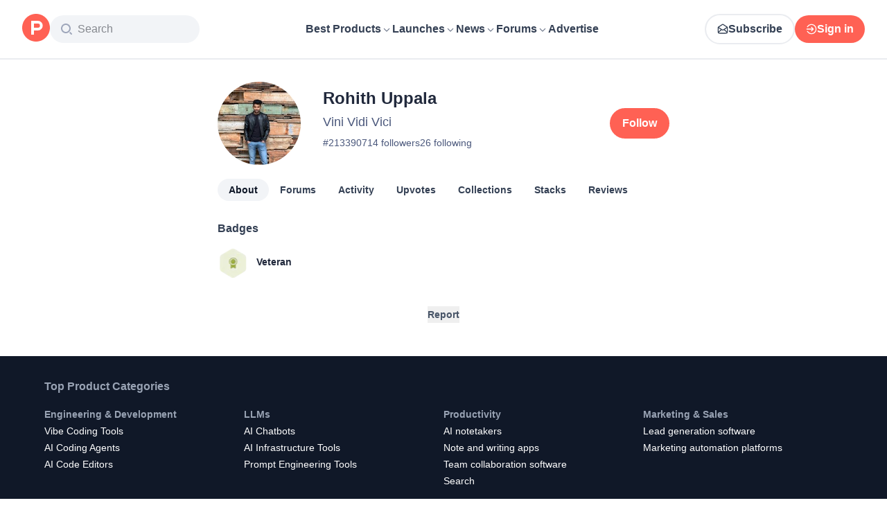

--- FILE ---
content_type: application/javascript; charset=UTF-8
request_url: https://www.producthunt.com/_next/static/chunks/04d013213869adc2.js
body_size: 9463
content:
;!function(){try { var e="undefined"!=typeof globalThis?globalThis:"undefined"!=typeof global?global:"undefined"!=typeof window?window:"undefined"!=typeof self?self:{},n=(new e.Error).stack;n&&((e._debugIds|| (e._debugIds={}))[n]="00113624-797a-168e-6bac-db418fa5d8a4")}catch(e){}}();
(globalThis.TURBOPACK||(globalThis.TURBOPACK=[])).push(["object"==typeof document?document.currentScript:void 0,317808,e=>{"use strict";let n;function t(e){return u(e).segments_count}function r(e){u(e).segments_count+=1}function i(e){u(e).records_count+=1}function o(e,n){u(e).segments_total_raw_size+=n}function a(e){return null==n?void 0:n.get(e)}function u(e){let t;return n||(n=new Map),n.has(e)?t=n.get(e):(t={records_count:0,segments_count:0,segments_total_raw_size:0},n.set(e,t),n.size>1e3&&function(){if(!n)return;let e=n.keys().next().value;e&&n.delete(e)}()),t}e.s(["addRecord",()=>i,"addSegment",()=>r,"addWroteData",()=>o,"getReplayStats",()=>a,"getSegmentsCount",()=>t])},352171,e=>{"use strict";e.i(190683);var n=e.i(924345);function t(e,t){n.isBrowser&&window.localStorage&&window.localStorage.setItem(e,t)}function r(e){return n.isBrowser&&window.localStorage?window.localStorage.getItem(e):null}function i(e){n.isBrowser&&window.localStorage&&window.localStorage.removeItem(e)}function o(e,n){t(e,JSON.stringify(n))}function a(e){try{let n=r(e);if(n)return JSON.parse(n)}catch(e){if(!(e instanceof SyntaxError))throw e}return null}e.s(["getLocalStorageItem",()=>r,"getLocalStorageObject",()=>a,"removeLocalStorageItem",()=>i,"setLocalStorageItem",()=>t,"setLocalStorageObject",()=>o])},857487,e=>{"use strict";var n=e.i(190683),t=e.i(924345);function r(e){for(var n=1;n<arguments.length;n++){var t=arguments[n];for(var r in t)e[r]=t[r]}return e}var i=function e(n,t){function i(e,i,o){if("u">typeof document){"number"==typeof(o=r({},t,o)).expires&&(o.expires=new Date(Date.now()+864e5*o.expires)),o.expires&&(o.expires=o.expires.toUTCString()),e=encodeURIComponent(e).replace(/%(2[346B]|5E|60|7C)/g,decodeURIComponent).replace(/[()]/g,escape);var a="";for(var u in o)o[u]&&(a+="; "+u,!0!==o[u]&&(a+="="+o[u].split(";")[0]));return document.cookie=e+"="+n.write(i,e)+a}}return Object.create({set:i,get:function(e){if("u">typeof document&&(!arguments.length||e)){for(var t=document.cookie?document.cookie.split("; "):[],r={},i=0;i<t.length;i++){var o=t[i].split("="),a=o.slice(1).join("=");try{var u=decodeURIComponent(o[0]);if(r[u]=n.read(a,u),e===u)break}catch(e){}}return e?r[e]:r}},remove:function(e,n){i(e,"",r({},n,{expires:-1}))},withAttributes:function(n){return e(this.converter,r({},this.attributes,n))},withConverter:function(n){return e(r({},this.converter,n),this.attributes)}},{attributes:{value:Object.freeze(t)},converter:{value:Object.freeze(n)}})}({read:function(e){return'"'===e[0]&&(e=e.slice(1,-1)),e.replace(/(%[\dA-F]{2})+/gi,decodeURIComponent)},write:function(e){return encodeURIComponent(e).replace(/%(2[346BF]|3[AC-F]|40|5[BDE]|60|7[BCD])/g,decodeURIComponent)}},{path:"/"});function o(e){if(!t.isBrowser)return null;let n=i.get(e);return n&&decodeURIComponent(n)||null}function a(e,r,o){o={domain:n.NEXT_PUBLIC_COOKIE_DOMAIN,...o},t.isBrowser&&i.set(e,r,o)}function u(e,r){r={domain:n.NEXT_PUBLIC_COOKIE_DOMAIN,...r},t.isBrowser&&i.remove(e,r)}function c(){return o("csrf_token")||""}e.s(["clearCookie",()=>u,"getCookie",()=>o,"getCsrfToken",()=>c,"setCookie",()=>a],857487)},498943,936535,241888,20064,285809,e=>{"use strict";var n,t,r,i;function o(e,n){if(!e)throw Error(n)}function a(e){return function e(n,t){switch(typeof n){case"string":return JSON.stringify(n);case"function":return n.name?`[function ${n.name}]`:"[function]";case"object":return function(n,t){let r;if(null===n)return"null";if(t.includes(n))return"[Circular]";let i=[...t,n];if("function"==typeof n.toJSON){let t=n.toJSON();if(t!==n)return"string"==typeof t?t:e(t,i)}else if(Array.isArray(n)){var o,a,u=n,c=i;if(0===u.length)return"[]";if(c.length>2)return"[Array]";let t=Math.min(10,u.length),r=u.length-t,s=[];for(let n=0;n<t;++n)s.push(e(u[n],c));return 1===r?s.push("... 1 more item"):r>1&&s.push(`... ${r} more items`),"["+s.join(", ")+"]"}return o=n,a=i,0===(r=Object.entries(o)).length?"{}":a.length>2?"["+function(e){let n=Object.prototype.toString.call(e).replace(/^\[object /,"").replace(/]$/,"");if("Object"===n&&"function"==typeof e.constructor){let n=e.constructor.name;if("string"==typeof n&&""!==n)return n}return n}(o)+"]":"{ "+r.map(([n,t])=>n+": "+e(t,a)).join(", ")+" }"}(n,t);default:return String(n)}}(e,[])}e.s(["devAssert",()=>o],936535);e.s(["inspect",()=>a],241888);class u{constructor(e,n,t){this.start=e.start,this.end=n.end,this.startToken=e,this.endToken=n,this.source=t}get[Symbol.toStringTag](){return"Location"}toJSON(){return{start:this.start,end:this.end}}}class c{constructor(e,n,t,r,i,o){this.kind=e,this.start=n,this.end=t,this.line=r,this.column=i,this.value=o,this.prev=null,this.next=null}get[Symbol.toStringTag](){return"Token"}toJSON(){return{kind:this.kind,value:this.value,line:this.line,column:this.column}}}let s={Name:[],Document:["definitions"],OperationDefinition:["description","name","variableDefinitions","directives","selectionSet"],VariableDefinition:["description","variable","type","defaultValue","directives"],Variable:["name"],SelectionSet:["selections"],Field:["alias","name","arguments","directives","selectionSet"],Argument:["name","value"],FragmentSpread:["name","directives"],InlineFragment:["typeCondition","directives","selectionSet"],FragmentDefinition:["description","name","variableDefinitions","typeCondition","directives","selectionSet"],IntValue:[],FloatValue:[],StringValue:[],BooleanValue:[],NullValue:[],EnumValue:[],ListValue:["values"],ObjectValue:["fields"],ObjectField:["name","value"],Directive:["name","arguments"],NamedType:["name"],ListType:["type"],NonNullType:["type"],SchemaDefinition:["description","directives","operationTypes"],OperationTypeDefinition:["type"],ScalarTypeDefinition:["description","name","directives"],ObjectTypeDefinition:["description","name","interfaces","directives","fields"],FieldDefinition:["description","name","arguments","type","directives"],InputValueDefinition:["description","name","type","defaultValue","directives"],InterfaceTypeDefinition:["description","name","interfaces","directives","fields"],UnionTypeDefinition:["description","name","directives","types"],EnumTypeDefinition:["description","name","directives","values"],EnumValueDefinition:["description","name","directives"],InputObjectTypeDefinition:["description","name","directives","fields"],DirectiveDefinition:["description","name","arguments","locations"],SchemaExtension:["directives","operationTypes"],ScalarTypeExtension:["name","directives"],ObjectTypeExtension:["name","interfaces","directives","fields"],InterfaceTypeExtension:["name","interfaces","directives","fields"],UnionTypeExtension:["name","directives","types"],EnumTypeExtension:["name","directives","values"],InputObjectTypeExtension:["name","directives","fields"],TypeCoordinate:["name"],MemberCoordinate:["name","memberName"],ArgumentCoordinate:["name","fieldName","argumentName"],DirectiveCoordinate:["name"],DirectiveArgumentCoordinate:["name","argumentName"]},l=new Set(Object.keys(s));function f(e){let n=null==e?void 0:e.kind;return"string"==typeof n&&l.has(n)}(r=n||(n={})).QUERY="query",r.MUTATION="mutation",r.SUBSCRIPTION="subscription",e.s(["Location",()=>u,"OperationTypeNode",()=>n,"QueryDocumentKeys",0,s,"Token",()=>c,"isNode",()=>f],20064),(i=t||(t={})).NAME="Name",i.DOCUMENT="Document",i.OPERATION_DEFINITION="OperationDefinition",i.VARIABLE_DEFINITION="VariableDefinition",i.SELECTION_SET="SelectionSet",i.FIELD="Field",i.ARGUMENT="Argument",i.FRAGMENT_SPREAD="FragmentSpread",i.INLINE_FRAGMENT="InlineFragment",i.FRAGMENT_DEFINITION="FragmentDefinition",i.VARIABLE="Variable",i.INT="IntValue",i.FLOAT="FloatValue",i.STRING="StringValue",i.BOOLEAN="BooleanValue",i.NULL="NullValue",i.ENUM="EnumValue",i.LIST="ListValue",i.OBJECT="ObjectValue",i.OBJECT_FIELD="ObjectField",i.DIRECTIVE="Directive",i.NAMED_TYPE="NamedType",i.LIST_TYPE="ListType",i.NON_NULL_TYPE="NonNullType",i.SCHEMA_DEFINITION="SchemaDefinition",i.OPERATION_TYPE_DEFINITION="OperationTypeDefinition",i.SCALAR_TYPE_DEFINITION="ScalarTypeDefinition",i.OBJECT_TYPE_DEFINITION="ObjectTypeDefinition",i.FIELD_DEFINITION="FieldDefinition",i.INPUT_VALUE_DEFINITION="InputValueDefinition",i.INTERFACE_TYPE_DEFINITION="InterfaceTypeDefinition",i.UNION_TYPE_DEFINITION="UnionTypeDefinition",i.ENUM_TYPE_DEFINITION="EnumTypeDefinition",i.ENUM_VALUE_DEFINITION="EnumValueDefinition",i.INPUT_OBJECT_TYPE_DEFINITION="InputObjectTypeDefinition",i.DIRECTIVE_DEFINITION="DirectiveDefinition",i.SCHEMA_EXTENSION="SchemaExtension",i.SCALAR_TYPE_EXTENSION="ScalarTypeExtension",i.OBJECT_TYPE_EXTENSION="ObjectTypeExtension",i.INTERFACE_TYPE_EXTENSION="InterfaceTypeExtension",i.UNION_TYPE_EXTENSION="UnionTypeExtension",i.ENUM_TYPE_EXTENSION="EnumTypeExtension",i.INPUT_OBJECT_TYPE_EXTENSION="InputObjectTypeExtension",i.TYPE_COORDINATE="TypeCoordinate",i.MEMBER_COORDINATE="MemberCoordinate",i.ARGUMENT_COORDINATE="ArgumentCoordinate",i.DIRECTIVE_COORDINATE="DirectiveCoordinate",i.DIRECTIVE_ARGUMENT_COORDINATE="DirectiveArgumentCoordinate",e.s(["Kind",()=>t],285809);let p=Object.freeze({});function v(e,n,r=s){let i,u,c,l=new Map;for(let e of Object.values(t))l.set(e,m(n,e));let d=Array.isArray(e),h=[e],g=-1,y=[],b=e,E=[],O=[];do{var T,_,I;let e,t=++g===h.length,s=t&&0!==y.length;if(t){if(u=0===O.length?void 0:E[E.length-1],b=c,c=O.pop(),s)if(d){b=b.slice();let e=0;for(let[n,t]of y){let r=n-e;null===t?(b.splice(r,1),e++):b[r]=t}}else for(let[e,n]of(b={...b},y))b[e]=n;g=i.index,h=i.keys,y=i.edits,d=i.inArray,i=i.prev}else if(c){if(null==(b=c[u=d?g:h[g]]))continue;E.push(u)}if(!Array.isArray(b)){f(b)||o(!1,`Invalid AST Node: ${a(b)}.`);let r=t?null==(T=l.get(b.kind))?void 0:T.leave:null==(_=l.get(b.kind))?void 0:_.enter;if((e=null==r?void 0:r.call(n,b,u,c,E,O))===p)break;if(!1===e){if(!t){E.pop();continue}}else if(void 0!==e&&(y.push([u,e]),!t))if(f(e))b=e;else{E.pop();continue}}void 0===e&&s&&y.push([u,b]),t?E.pop():(i={inArray:d,index:g,keys:h,edits:y,prev:i},h=(d=Array.isArray(b))?b:null!=(I=r[b.kind])?I:[],g=-1,y=[],c&&O.push(c),c=b)}while(void 0!==i)return 0!==y.length?y[y.length-1][1]:e}function d(e){let n=Array(e.length).fill(null),r=Object.create(null);for(let i of Object.values(t)){let t=!1,o=Array(e.length).fill(void 0),a=Array(e.length).fill(void 0);for(let n=0;n<e.length;++n){let{enter:r,leave:u}=m(e[n],i);t||(t=null!=r||null!=u),o[n]=r,a[n]=u}if(!t)continue;let u={enter(...t){let r=t[0];for(let a=0;a<e.length;a++)if(null===n[a]){var i;let u=null==(i=o[a])?void 0:i.apply(e[a],t);if(!1===u)n[a]=r;else if(u===p)n[a]=p;else if(void 0!==u)return u}},leave(...t){let r=t[0];for(let o=0;o<e.length;o++)if(null===n[o]){var i;let r=null==(i=a[o])?void 0:i.apply(e[o],t);if(r===p)n[o]=p;else if(void 0!==r&&!1!==r)return r}else n[o]===r&&(n[o]=null)}};r[i]=u}return r}function m(e,n){let t=e[n];return"object"==typeof t?t:"function"==typeof t?{enter:t,leave:void 0}:{enter:e.enter,leave:e.leave}}function h(e,n,t){let{enter:r,leave:i}=m(e,n);return t?i:r}e.s(["BREAK",0,p,"getEnterLeaveForKind",()=>m,"getVisitFn",()=>h,"visit",()=>v,"visitInParallel",()=>d],498943)},758350,61518,253949,e=>{"use strict";e.i(171258);var n=e.i(687081),t=e.i(419983),r=e.i(290571),i=e.i(498943);function o(e,t){var i=t,o=[];return e.definitions.forEach(function(e){if("OperationDefinition"===e.kind)throw(0,n.newInvariantError)(85,e.operation,e.name?" named '".concat(e.name.value,"'"):"");"FragmentDefinition"===e.kind&&o.push(e)}),void 0===i&&((0,n.invariant)(1===o.length,86,o.length),i=o[0].name.value),(0,r.__assign)((0,r.__assign)({},e),{definitions:(0,r.__spreadArray)([{kind:"OperationDefinition",operation:"query",selectionSet:{kind:"SelectionSet",selections:[{kind:"FragmentSpread",name:{kind:"Name",value:i}}]}}],e.definitions,!0)})}function a(e){void 0===e&&(e=[]);var n={};return e.forEach(function(e){n[e.name.value]=e}),n}function u(e,t){switch(e.kind){case"InlineFragment":return e;case"FragmentSpread":var r=e.name.value;if("function"==typeof t)return t(r);var i=t&&t[r];return(0,n.invariant)(i,87,r),i||null;default:return null}}function c(e){var n=!0;return(0,i.visit)(e,{FragmentSpread:function(e){if(!(n=!!e.directives&&e.directives.some(function(e){return"unmask"===e.name.value})))return i.BREAK}}),n}e.s(["createFragmentMap",()=>a,"getFragmentFromSelection",()=>u,"getFragmentQueryDocument",()=>o,"isFullyUnmaskedOperation",()=>c],61518);var s=e.i(832515);function l(e){return{__ref:String(e)}}function f(e){return!!(e&&"object"==typeof e&&"string"==typeof e.__ref)}function p(e){return(0,t.isNonNullObject)(e)&&"Document"===e.kind&&Array.isArray(e.definitions)}function v(e,t,r,i){if("IntValue"===r.kind||"FloatValue"===r.kind)e[t.value]=Number(r.value);else if("BooleanValue"===r.kind||"StringValue"===r.kind)e[t.value]=r.value;else if("ObjectValue"===r.kind){var o={};r.fields.map(function(e){return v(o,e.name,e.value,i)}),e[t.value]=o}else if("Variable"===r.kind){var a=(i||{})[r.name.value];e[t.value]=a}else if("ListValue"===r.kind)e[t.value]=r.values.map(function(e){var n={};return v(n,t,e,i),n[t.value]});else if("EnumValue"===r.kind)e[t.value]=r.value;else if("NullValue"===r.kind)e[t.value]=null;else throw(0,n.newInvariantError)(96,t.value,r.kind)}function d(e,n){var t=null;e.directives&&(t={},e.directives.forEach(function(e){t[e.name.value]={},e.arguments&&e.arguments.forEach(function(r){var i=r.name,o=r.value;return v(t[e.name.value],i,o,n)})}));var r=null;return e.arguments&&e.arguments.length&&(r={},e.arguments.forEach(function(e){var t=e.name,i=e.value;return v(r,t,i,n)})),g(e.name.value,r,t)}var m=["connection","include","skip","client","rest","export","nonreactive"],h=s.canonicalStringify,g=Object.assign(function(e,n,t){if(n&&t&&t.connection&&t.connection.key)if(!t.connection.filter||!(t.connection.filter.length>0))return t.connection.key;else{var r=t.connection.filter?t.connection.filter:[];r.sort();var i={};return r.forEach(function(e){i[e]=n[e]}),"".concat(t.connection.key,"(").concat(h(i),")")}var o=e;if(n){var a=h(n);o+="(".concat(a,")")}return t&&Object.keys(t).forEach(function(e){-1===m.indexOf(e)&&(t[e]&&Object.keys(t[e]).length?o+="@".concat(e,"(").concat(h(t[e]),")"):o+="@".concat(e))}),o},{setStringify:function(e){var n=h;return h=e,n}});function y(e,n){if(e.arguments&&e.arguments.length){var t={};return e.arguments.forEach(function(e){return v(t,e.name,e.value,n)}),t}return null}function b(e){return e.alias?e.alias.value:e.name.value}function E(e){return"Field"===e.kind}function O(e){return"InlineFragment"===e.kind}function T(e){(0,n.invariant)(e&&"Document"===e.kind,88);var t=e.definitions.filter(function(e){return"FragmentDefinition"!==e.kind}).map(function(e){if("OperationDefinition"!==e.kind)throw(0,n.newInvariantError)(89,e.kind);return e});return(0,n.invariant)(t.length<=1,90,t.length),e}function _(e){return T(e),e.definitions.filter(function(e){return"OperationDefinition"===e.kind})[0]}function I(e){return e.definitions.filter(function(e){return"OperationDefinition"===e.kind&&!!e.name}).map(function(e){return e.name.value})[0]||null}function N(e){return e.definitions.filter(function(e){return"FragmentDefinition"===e.kind})}function S(e){var t=_(e);return(0,n.invariant)(t&&"query"===t.operation,91),t}function D(e){(0,n.invariant)("Document"===e.kind,92),(0,n.invariant)(e.definitions.length<=1,93);var t=e.definitions[0];return(0,n.invariant)("FragmentDefinition"===t.kind,94),t}function w(e){T(e);for(var t,r=0,i=e.definitions;r<i.length;r++){var o=i[r];if("OperationDefinition"===o.kind){var a=o.operation;if("query"===a||"mutation"===a||"subscription"===a)return o}"FragmentDefinition"!==o.kind||t||(t=o)}if(t)return t;throw(0,n.newInvariantError)(95)}function k(e){var n=Object.create(null),t=e&&e.variableDefinitions;return t&&t.length&&t.forEach(function(e){e.defaultValue&&v(n,e.variable.name,e.defaultValue)}),n}e.s(["argumentsObjectFromField",()=>y,"getStoreKeyName",()=>g,"getTypenameFromResult",()=>function e(n,t,r){for(var i,o=0,a=t.selections;o<a.length;o++){var c=a[o];if(E(c)){if("__typename"===c.name.value)return n[b(c)]}else i?i.push(c):i=[c]}if("string"==typeof n.__typename)return n.__typename;if(i)for(var s=0,l=i;s<l.length;s++){var c=l[s],f=e(n,u(c,r).selectionSet,r);if("string"==typeof f)return f}},"isDocumentNode",()=>p,"isField",()=>E,"isInlineFragment",()=>O,"isReference",()=>f,"makeReference",()=>l,"resultKeyNameFromField",()=>b,"storeKeyNameFromField",()=>d,"valueToObjectRepresentation",()=>v],253949),e.s(["checkDocument",()=>T,"getDefaultValues",()=>k,"getFragmentDefinition",()=>D,"getFragmentDefinitions",()=>N,"getMainDefinition",()=>w,"getOperationDefinition",()=>_,"getOperationName",()=>I,"getQueryDefinition",()=>S],758350)},307656,e=>{"use strict";function n(e,n){(null==n||n>e.length)&&(n=e.length);for(var t=0,r=Array(n);t<n;t++)r[t]=e[t];return r}function t(e,n){for(var t=0;t<n.length;t++){var r=n[t];r.enumerable=r.enumerable||!1,r.configurable=!0,"value"in r&&(r.writable=!0),Object.defineProperty(e,r.key,r)}}function r(e,n,r){return n&&t(e.prototype,n),r&&t(e,r),Object.defineProperty(e,"prototype",{writable:!1}),e}var i=function(){return"function"==typeof Symbol},o=function(e){return i()&&!!Symbol[e]},a=function(e){return o(e)?Symbol[e]:"@@"+e};i()&&!o("observable")&&(Symbol.observable=Symbol("observable"));var u=a("iterator"),c=a("observable"),s=a("species");function l(e,n){var t=e[n];if(null!=t){if("function"!=typeof t)throw TypeError(t+" is not a function");return t}}function f(e){var n=e.constructor;return void 0!==n&&null===(n=n[s])&&(n=void 0),void 0!==n?n:E}function p(e){p.log?p.log(e):setTimeout(function(){throw e})}function v(e){Promise.resolve().then(function(){try{e()}catch(e){p(e)}})}function d(e){var n=e._cleanup;if(void 0!==n&&(e._cleanup=void 0,n))try{if("function"==typeof n)n();else{var t=l(n,"unsubscribe");t&&t.call(n)}}catch(e){p(e)}}function m(e){e._observer=void 0,e._queue=void 0,e._state="closed"}function h(e,n,t){e._state="running";var r=e._observer;try{var i=l(r,n);switch(n){case"next":i&&i.call(r,t);break;case"error":if(m(e),i)i.call(r,t);else throw t;break;case"complete":m(e),i&&i.call(r)}}catch(e){p(e)}"closed"===e._state?d(e):"running"===e._state&&(e._state="ready")}function g(e,n,t){if("closed"!==e._state){if("buffering"===e._state)return void e._queue.push({type:n,value:t});if("ready"!==e._state){e._state="buffering",e._queue=[{type:n,value:t}],v(function(){var n=e._queue;if(n){e._queue=void 0,e._state="ready";for(var t=0;t<n.length&&(h(e,n[t].type,n[t].value),"closed"!==e._state);++t);}});return}h(e,n,t)}}var y=function(){function e(e,n){this._cleanup=void 0,this._observer=e,this._queue=void 0,this._state="initializing";var t=new b(this);try{this._cleanup=n.call(void 0,t)}catch(e){t.error(e)}"initializing"===this._state&&(this._state="ready")}return e.prototype.unsubscribe=function(){"closed"!==this._state&&(m(this),d(this))},r(e,[{key:"closed",get:function(){return"closed"===this._state}}]),e}(),b=function(){function e(e){this._subscription=e}var n=e.prototype;return n.next=function(e){g(this._subscription,"next",e)},n.error=function(e){g(this._subscription,"error",e)},n.complete=function(){g(this._subscription,"complete")},r(e,[{key:"closed",get:function(){return"closed"===this._subscription._state}}]),e}(),E=function(){function e(n){if(!(this instanceof e))throw TypeError("Observable cannot be called as a function");if("function"!=typeof n)throw TypeError("Observable initializer must be a function");this._subscriber=n}var t=e.prototype;return t.subscribe=function(e){return("object"!=typeof e||null===e)&&(e={next:e,error:arguments[1],complete:arguments[2]}),new y(e,this._subscriber)},t.forEach=function(e){var n=this;return new Promise(function(t,r){if("function"!=typeof e)return void r(TypeError(e+" is not a function"));function i(){o.unsubscribe(),t()}var o=n.subscribe({next:function(n){try{e(n,i)}catch(e){r(e),o.unsubscribe()}},error:r,complete:t})})},t.map=function(e){var n=this;if("function"!=typeof e)throw TypeError(e+" is not a function");return new(f(this))(function(t){return n.subscribe({next:function(n){try{n=e(n)}catch(e){return t.error(e)}t.next(n)},error:function(e){t.error(e)},complete:function(){t.complete()}})})},t.filter=function(e){var n=this;if("function"!=typeof e)throw TypeError(e+" is not a function");return new(f(this))(function(t){return n.subscribe({next:function(n){try{if(!e(n))return}catch(e){return t.error(e)}t.next(n)},error:function(e){t.error(e)},complete:function(){t.complete()}})})},t.reduce=function(e){var n=this;if("function"!=typeof e)throw TypeError(e+" is not a function");var t=f(this),r=arguments.length>1,i=!1,o=arguments[1],a=o;return new t(function(t){return n.subscribe({next:function(n){var o=!i;if(i=!0,!o||r)try{a=e(a,n)}catch(e){return t.error(e)}else a=n},error:function(e){t.error(e)},complete:function(){if(!i&&!r)return t.error(TypeError("Cannot reduce an empty sequence"));t.next(a),t.complete()}})})},t.concat=function(){for(var e=this,n=arguments.length,t=Array(n),r=0;r<n;r++)t[r]=arguments[r];var i=f(this);return new i(function(n){var r,o=0;return!function e(a){r=a.subscribe({next:function(e){n.next(e)},error:function(e){n.error(e)},complete:function(){o===t.length?(r=void 0,n.complete()):e(i.from(t[o++]))}})}(e),function(){r&&(r.unsubscribe(),r=void 0)}})},t.flatMap=function(e){var n=this;if("function"!=typeof e)throw TypeError(e+" is not a function");var t=f(this);return new t(function(r){var i=[],o=n.subscribe({next:function(n){if(e)try{n=e(n)}catch(e){return r.error(e)}var o=t.from(n).subscribe({next:function(e){r.next(e)},error:function(e){r.error(e)},complete:function(){var e=i.indexOf(o);e>=0&&i.splice(e,1),a()}});i.push(o)},error:function(e){r.error(e)},complete:function(){a()}});function a(){o.closed&&0===i.length&&r.complete()}return function(){i.forEach(function(e){return e.unsubscribe()}),o.unsubscribe()}})},t[c]=function(){return this},e.from=function(t){var r="function"==typeof this?this:e;if(null==t)throw TypeError(t+" is not an object");var i=l(t,c);if(i){var a=i.call(t);if(Object(a)!==a)throw TypeError(a+" is not an object");return a instanceof E&&a.constructor===r?a:new r(function(e){return a.subscribe(e)})}if(o("iterator")&&(i=l(t,u)))return new r(function(e){v(function(){if(!e.closed){for(var r,o=function(e,t){var r="u">typeof Symbol&&e[Symbol.iterator]||e["@@iterator"];if(r)return(r=r.call(e)).next.bind(r);if(Array.isArray(e)||(r=function(e,t){if(e){if("string"==typeof e)return n(e,void 0);var r=Object.prototype.toString.call(e).slice(8,-1);if("Object"===r&&e.constructor&&(r=e.constructor.name),"Map"===r||"Set"===r)return Array.from(e);if("Arguments"===r||/^(?:Ui|I)nt(?:8|16|32)(?:Clamped)?Array$/.test(r))return n(e,void 0)}}(e))){r&&(e=r);var i=0;return function(){return i>=e.length?{done:!0}:{done:!1,value:e[i++]}}}throw TypeError("Invalid attempt to iterate non-iterable instance.\nIn order to be iterable, non-array objects must have a [Symbol.iterator]() method.")}(i.call(t));!(r=o()).done;){var a=r.value;if(e.next(a),e.closed)return}e.complete()}})});if(Array.isArray(t))return new r(function(e){v(function(){if(!e.closed){for(var n=0;n<t.length;++n)if(e.next(t[n]),e.closed)return;e.complete()}})});throw TypeError(t+" is not observable")},e.of=function(){for(var n=arguments.length,t=Array(n),r=0;r<n;r++)t[r]=arguments[r];return new("function"==typeof this?this:e)(function(e){v(function(){if(!e.closed){for(var n=0;n<t.length;++n)if(e.next(t[n]),e.closed)return;e.complete()}})})},r(e,null,[{key:s,get:function(){return this}}]),e}();i()&&Object.defineProperty(E,Symbol("extensions"),{value:{symbol:c,hostReportError:p},configurable:!0}),e.s(["Observable",()=>E])},716005,e=>{"use strict";e.i(171258);var n=e.i(687081),t=e.i(307656),r=e.i(290571),i=e.i(758350);function o(e,n){return n?n(e):t.Observable.of()}function a(e){return"function"==typeof e?new c(e):e}function u(e){return e.request.length<=1}var c=function(){function e(e){e&&(this.request=e)}return e.empty=function(){return new e(function(){return t.Observable.of()})},e.from=function(n){return 0===n.length?e.empty():n.map(a).reduce(function(e,n){return e.concat(n)})},e.split=function(n,r,i){var c=a(r),s=a(i||new e(o));return Object.assign(new e(u(c)&&u(s)?function(e){return n(e)?c.request(e)||t.Observable.of():s.request(e)||t.Observable.of()}:function(e,r){return n(e)?c.request(e,r)||t.Observable.of():s.request(e,r)||t.Observable.of()}),{left:c,right:s})},e.execute=function(e,o){var a,u,c,s,l;return e.request((c=o.context,(u={variables:(a=function(e){for(var t=["query","operationName","variables","extensions","context"],r=0,i=Object.keys(e);r<i.length;r++){var o=i[r];if(0>t.indexOf(o))throw(0,n.newInvariantError)(46,o)}return e}(o)).variables||{},extensions:a.extensions||{},operationName:a.operationName,query:a.query}).operationName||(u.operationName="string"!=typeof u.query?(0,i.getOperationName)(u.query)||void 0:""),s=u,l=(0,r.__assign)({},c),Object.defineProperty(s,"setContext",{enumerable:!1,value:function(e){l="function"==typeof e?(0,r.__assign)((0,r.__assign)({},l),e(l)):(0,r.__assign)((0,r.__assign)({},l),e)}}),Object.defineProperty(s,"getContext",{enumerable:!1,value:function(){return(0,r.__assign)({},l)}}),s))||t.Observable.of()},e.concat=function(r,i){var o=a(r);if(u(o))return!1!==globalThis.__DEV__&&n.invariant.warn(38,o),o;var c=a(i);return Object.assign(new e(u(c)?function(e){return o.request(e,function(e){return c.request(e)||t.Observable.of()})||t.Observable.of()}:function(e,n){return o.request(e,function(e){return c.request(e,n)||t.Observable.of()})||t.Observable.of()}),{left:o,right:c})},e.prototype.split=function(n,t,r){return this.concat(e.split(n,t,r||new e(o)))},e.prototype.concat=function(n){return e.concat(this,n)},e.prototype.request=function(e,t){throw(0,n.newInvariantError)(39)},e.prototype.onError=function(e,n){if(n&&n.error)return n.error(e),!1;throw e},e.prototype.setOnError=function(e){return this.onError=e,this},e}();e.s(["ApolloLink",()=>c],716005)},1770,444613,308184,91219,778782,e=>{"use strict";function n(e){return"object"==typeof e&&null!==e}function t(e,n){if(!e)throw Error(null!=n?n:"Unexpected invariant triggered.")}e.s(["isObjectLike",()=>n],444613),e.s(["invariant",()=>t],308184);let r=/\r\n|[\n\r]/g;function i(e,n){let i=0,o=1;for(let a of e.body.matchAll(r)){if("number"==typeof a.index||t(!1),a.index>=n)break;i=a.index+a[0].length,o+=1}return{line:o,column:n+1-i}}function o(e){return a(e.source,i(e.source,e.start))}function a(e,n){let t=e.locationOffset.column-1,r="".padStart(t)+e.body,i=n.line-1,o=e.locationOffset.line-1,a=n.line+o,c=1===n.line?t:0,s=n.column+c,l=`${e.name}:${a}:${s}
`,f=r.split(/\r\n|[\n\r]/g),p=f[i];if(p.length>120){let e=Math.floor(s/80),n=[];for(let e=0;e<p.length;e+=80)n.push(p.slice(e,e+80));return l+u([[`${a} |`,n[0]],...n.slice(1,e+1).map(e=>["|",e]),["|","^".padStart(s%80)],["|",n[e+1]]])}return l+u([[`${a-1} |`,f[i-1]],[`${a} |`,p],["|","^".padStart(s)],[`${a+1} |`,f[i+1]]])}function u(e){let n=e.filter(([e,n])=>void 0!==n),t=Math.max(...n.map(([e])=>e.length));return n.map(([e,n])=>e.padStart(t)+(n?" "+n:"")).join("\n")}e.s(["getLocation",()=>i],91219),e.s(["printLocation",()=>o,"printSourceLocation",()=>a],778782);class c extends Error{constructor(e,...t){var r,o,a;const{nodes:u,source:l,positions:f,path:p,originalError:v,extensions:d}=function(e){let n=e[0];return null==n||"kind"in n||"length"in n?{nodes:n,source:e[1],positions:e[2],path:e[3],originalError:e[4],extensions:e[5]}:n}(t);super(e),this.name="GraphQLError",this.path=null!=p?p:void 0,this.originalError=null!=v?v:void 0,this.nodes=s(Array.isArray(u)?u:u?[u]:void 0);const m=s(null==(r=this.nodes)?void 0:r.map(e=>e.loc).filter(e=>null!=e));this.source=null!=l?l:null==m||null==(o=m[0])?void 0:o.source,this.positions=null!=f?f:null==m?void 0:m.map(e=>e.start),this.locations=f&&l?f.map(e=>i(l,e)):null==m?void 0:m.map(e=>i(e.source,e.start));const h=n(null==v?void 0:v.extensions)?null==v?void 0:v.extensions:void 0;this.extensions=null!=(a=null!=d?d:h)?a:Object.create(null),Object.defineProperties(this,{message:{writable:!0,enumerable:!0},name:{enumerable:!1},nodes:{enumerable:!1},source:{enumerable:!1},positions:{enumerable:!1},originalError:{enumerable:!1}}),null!=v&&v.stack?Object.defineProperty(this,"stack",{value:v.stack,writable:!0,configurable:!0}):Error.captureStackTrace?Error.captureStackTrace(this,c):Object.defineProperty(this,"stack",{value:Error().stack,writable:!0,configurable:!0})}get[Symbol.toStringTag](){return"GraphQLError"}toString(){let e=this.message;if(this.nodes)for(let n of this.nodes)n.loc&&(e+="\n\n"+o(n.loc));else if(this.source&&this.locations)for(let n of this.locations)e+="\n\n"+a(this.source,n);return e}toJSON(){let e={message:this.message};return null!=this.locations&&(e.locations=this.locations),null!=this.path&&(e.path=this.path),null!=this.extensions&&Object.keys(this.extensions).length>0&&(e.extensions=this.extensions),e}}function s(e){return void 0===e||0===e.length?void 0:e}function l(e){return e.toString()}function f(e){return e.toJSON()}e.s(["GraphQLError",()=>c,"formatError",()=>f,"printError",()=>l],1770)}]);

//# debugId=00113624-797a-168e-6bac-db418fa5d8a4
//# sourceMappingURL=510bef838b549682.js.map